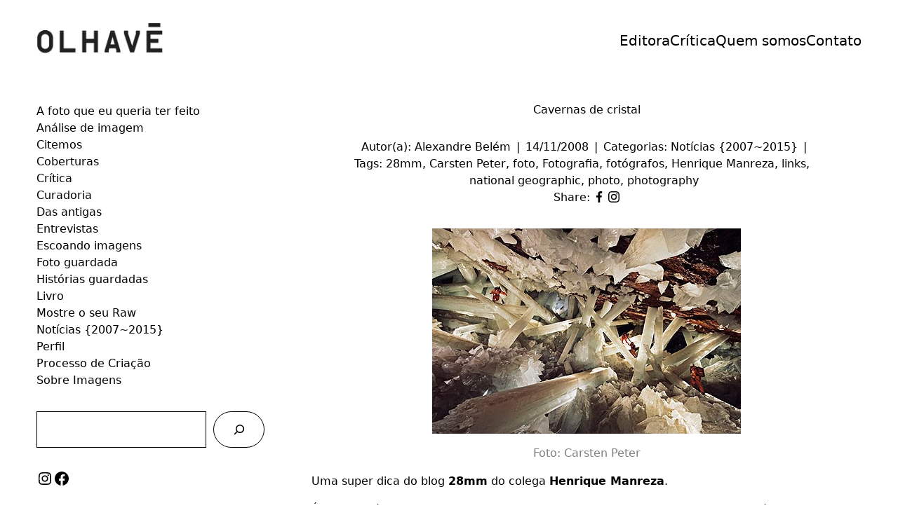

--- FILE ---
content_type: text/css
request_url: https://olhave.com.br/wp-content/themes/minimalio/assets/dist/css/minimalio-theme.min.css?ver=1750687644575
body_size: 11382
content:
*,::after,::before{--tw-border-spacing-x:0;--tw-border-spacing-y:0;--tw-translate-x:0;--tw-translate-y:0;--tw-rotate:0;--tw-skew-x:0;--tw-skew-y:0;--tw-scale-x:1;--tw-scale-y:1;--tw-scroll-snap-strictness:proximity;--tw-ring-offset-width:0px;--tw-ring-offset-color:#fff;--tw-ring-color:rgb(59 130 246 / 0.5);--tw-ring-offset-shadow:0 0 #0000;--tw-ring-shadow:0 0 #0000;--tw-shadow:0 0 #0000;--tw-shadow-colored:0 0 #0000}::backdrop{--tw-border-spacing-x:0;--tw-border-spacing-y:0;--tw-translate-x:0;--tw-translate-y:0;--tw-rotate:0;--tw-skew-x:0;--tw-skew-y:0;--tw-scale-x:1;--tw-scale-y:1;--tw-scroll-snap-strictness:proximity;--tw-ring-offset-width:0px;--tw-ring-offset-color:#fff;--tw-ring-color:rgb(59 130 246 / 0.5);--tw-ring-offset-shadow:0 0 #0000;--tw-ring-shadow:0 0 #0000;--tw-shadow:0 0 #0000;--tw-shadow-colored:0 0 #0000}*,::after,::before{box-sizing:border-box;border-width:0;border-style:solid;border-color:#e5e7eb}::after,::before{--tw-content:""}:host,html{line-height:1.5;-webkit-text-size-adjust:100%;-moz-tab-size:4;-o-tab-size:4;tab-size:4;font-family:ui-sans-serif,system-ui,sans-serif,"Apple Color Emoji","Segoe UI Emoji","Segoe UI Symbol","Noto Color Emoji";font-feature-settings:normal;font-variation-settings:normal;-webkit-tap-highlight-color:transparent}body{margin:0;line-height:inherit}hr{height:0;color:inherit;border-top-width:1px}abbr:where([title]){-webkit-text-decoration:underline dotted;text-decoration:underline dotted}h1,h2,h3,h4,h5,h6{font-size:inherit;font-weight:inherit}a{color:inherit;text-decoration:inherit}b,strong{font-weight:bolder}code,kbd,pre,samp{font-family:ui-monospace,SFMono-Regular,Menlo,Monaco,Consolas,"Liberation Mono","Courier New",monospace;font-feature-settings:normal;font-variation-settings:normal;font-size:1em}small{font-size:80%}sub,sup{font-size:75%;line-height:0;position:relative;vertical-align:baseline}sub{bottom:-.25em}sup{top:-.5em}table{text-indent:0;border-color:inherit;border-collapse:collapse}button,input,optgroup,select,textarea{font-family:inherit;font-feature-settings:inherit;font-variation-settings:inherit;font-size:100%;font-weight:inherit;line-height:inherit;letter-spacing:inherit;color:inherit;margin:0;padding:0}button,select{text-transform:none}button,input:where([type=button]),input:where([type=reset]),input:where([type=submit]){-webkit-appearance:button;background-color:transparent;background-image:none}:-moz-focusring{outline:auto}:-moz-ui-invalid{box-shadow:none}progress{vertical-align:baseline}::-webkit-inner-spin-button,::-webkit-outer-spin-button{height:auto}[type=search]{-webkit-appearance:textfield;outline-offset:-2px}::-webkit-search-decoration{-webkit-appearance:none}::-webkit-file-upload-button{-webkit-appearance:button;font:inherit}summary{display:list-item}blockquote,dd,dl,figure,h1,h2,h3,h4,h5,h6,hr,p,pre{margin:0}fieldset{margin:0;padding:0}legend{padding:0}menu,ol,ul{list-style:none;margin:0;padding:0}dialog{padding:0}textarea{resize:vertical}input::-moz-placeholder,textarea::-moz-placeholder{opacity:1;color:#9ca3af}input::placeholder,textarea::placeholder{opacity:1;color:#9ca3af}[role=button],button{cursor:pointer}:disabled{cursor:default}audio,canvas,embed,iframe,img,object,svg,video{display:block;vertical-align:middle}img,video{max-width:100%;height:auto}[hidden]:where(:not([hidden=until-found])){display:none}.container{width:100%}@media (min-width:640px){.container{max-width:640px}}@media (min-width:768px){.container{max-width:768px}}@media (min-width:1024px){.container{max-width:1024px}}@media (min-width:1280px){.container{max-width:1280px}}@media (min-width:1536px){.container{max-width:1536px}}.sr-only{position:absolute;width:1px;height:1px;padding:0;margin:-1px;overflow:hidden;clip:rect(0,0,0,0);white-space:nowrap;border-width:0}.invisible{visibility:hidden}.collapse{visibility:collapse}.fixed{position:fixed}.absolute{position:absolute}.relative{position:relative}.bottom-0{bottom:0}.left-0{left:0}.right-0{right:0}.right-4{right:1rem}.top-0{top:0}.top-1\/2{top:50%}.-z-10{z-index:-10}.z-10{z-index:10}.z-20{z-index:20}.z-\[110\]{z-index:110}.float-left{float:left}.m-0{margin:0}.mx-auto{margin-left:auto;margin-right:auto}.my-0{margin-top:0;margin-bottom:0}.my-1{margin-top:.25rem;margin-bottom:.25rem}.mb-0{margin-bottom:0}.mb-2{margin-bottom:.5rem}.mb-4{margin-bottom:1rem}.mb-8{margin-bottom:2rem}.ml-2{margin-left:.5rem}.mr-0{margin-right:0}.mr-4{margin-right:1rem}.mr-8{margin-right:2rem}.mt-12{margin-top:3rem}.mt-2{margin-top:.5rem}.mt-4{margin-top:1rem}.mt-8{margin-top:2rem}.block{display:block}.inline-block{display:inline-block}.inline{display:inline}.flex{display:flex}.grid{display:grid}.contents{display:contents}.hidden{display:none}.h-4{height:1rem}.h-5{height:1.25rem}.h-6{height:1.5rem}.h-auto{height:auto}.h-fit{height:-moz-fit-content;height:fit-content}.h-full{height:100%}.w-1\/3{width:33.333333%}.w-4{width:1rem}.w-5{width:1.25rem}.w-6{width:1.5rem}.w-auto{width:auto}.w-full{width:100%}.max-w-72{max-width:18rem}.max-w-8{max-width:2rem}.max-w-\[50\%\]{max-width:50%}.max-w-full{max-width:100%}.basis-1\/2{flex-basis:50%}.-translate-x-4{--tw-translate-x:-1rem;transform:translate(var(--tw-translate-x),var(--tw-translate-y)) rotate(var(--tw-rotate)) skewX(var(--tw-skew-x)) skewY(var(--tw-skew-y)) scaleX(var(--tw-scale-x)) scaleY(var(--tw-scale-y))}.-translate-y-2\/4{--tw-translate-y:-50%;transform:translate(var(--tw-translate-x),var(--tw-translate-y)) rotate(var(--tw-rotate)) skewX(var(--tw-skew-x)) skewY(var(--tw-skew-y)) scaleX(var(--tw-scale-x)) scaleY(var(--tw-scale-y))}.list-none{list-style-type:none}.appearance-auto{-webkit-appearance:auto;-moz-appearance:auto;appearance:auto}.grid-cols-1{grid-template-columns:repeat(1,minmax(0,1fr))}.grid-cols-10{grid-template-columns:repeat(10,minmax(0,1fr))}.grid-cols-11{grid-template-columns:repeat(11,minmax(0,1fr))}.grid-cols-12{grid-template-columns:repeat(12,minmax(0,1fr))}.grid-cols-2{grid-template-columns:repeat(2,minmax(0,1fr))}.grid-cols-3{grid-template-columns:repeat(3,minmax(0,1fr))}.grid-cols-4{grid-template-columns:repeat(4,minmax(0,1fr))}.grid-cols-5{grid-template-columns:repeat(5,minmax(0,1fr))}.grid-cols-6{grid-template-columns:repeat(6,minmax(0,1fr))}.grid-cols-7{grid-template-columns:repeat(7,minmax(0,1fr))}.grid-cols-8{grid-template-columns:repeat(8,minmax(0,1fr))}.grid-cols-9{grid-template-columns:repeat(9,minmax(0,1fr))}.grid-cols-none{grid-template-columns:none}.grid-cols-subgrid{grid-template-columns:subgrid}.flex-col{flex-direction:column}.flex-wrap{flex-wrap:wrap}.items-center{align-items:center}.justify-start{justify-content:flex-start}.justify-end{justify-content:flex-end}.justify-center{justify-content:center}.justify-between{justify-content:space-between}.gap-2{gap:.5rem}.gap-x-4{-moz-column-gap:1rem;column-gap:1rem}.gap-x-8{-moz-column-gap:2rem;column-gap:2rem}.gap-y-4{row-gap:1rem}.overflow-auto{overflow:auto}.overflow-hidden{overflow:hidden}.overflow-x-hidden{overflow-x:hidden}.overflow-y-scroll{overflow-y:scroll}.whitespace-nowrap{white-space:nowrap}.break-words{overflow-wrap:break-word}.rounded-full{border-radius:9999px}.rounded-none{border-radius:0}.border-b{border-bottom-width:1px}.border-t{border-top-width:1px}.border-solid{border-style:solid}.border-none{border-style:none}.border-\[var\(--preset--font-color\)\]{border-color:var(--preset--font-color)}.bg-black{--tw-bg-opacity:1;background-color:rgb(0 0 0/var(--tw-bg-opacity,1))}.bg-transparent{background-color:transparent}.bg-white{--tw-bg-opacity:1;background-color:rgb(255 255 255/var(--tw-bg-opacity,1))}.bg-cover{background-size:cover}.bg-fixed{background-attachment:fixed}.bg-center{background-position:center}.bg-no-repeat{background-repeat:no-repeat}.object-fill{-o-object-fit:fill;object-fit:fill}.p-0{padding:0}.p-2{padding:.5rem}.p-4{padding:1rem}.px-8{padding-left:2rem;padding-right:2rem}.py-1{padding-top:.25rem;padding-bottom:.25rem}.py-4{padding-top:1rem;padding-bottom:1rem}.py-8{padding-top:2rem;padding-bottom:2rem}.pb-12{padding-bottom:3rem}.pb-2{padding-bottom:.5rem}.pb-4{padding-bottom:1rem}.pb-8{padding-bottom:2rem}.pt-0{padding-top:0}.pt-2{padding-top:.5rem}.pt-4{padding-top:1rem}.pt-8{padding-top:2rem}.text-left{text-align:left}.text-center{text-align:center}.text-right{text-align:right}.align-middle{vertical-align:middle}.lowercase{text-transform:lowercase}.italic{font-style:italic}.leading-8{line-height:2rem}.text-black{--tw-text-opacity:1;color:rgb(0 0 0/var(--tw-text-opacity,1))}.underline{text-decoration-line:underline}.line-through{text-decoration-line:line-through}.no-underline{text-decoration-line:none}.opacity-0{opacity:0}.shadow-none{--tw-shadow:0 0 #0000;--tw-shadow-colored:0 0 #0000;box-shadow:var(--tw-ring-offset-shadow,0 0 rgba(0,0,0,0)),var(--tw-ring-shadow,0 0 rgba(0,0,0,0)),var(--tw-shadow)}.filter{filter:var(--tw-blur) var(--tw-brightness) var(--tw-contrast) var(--tw-grayscale) var(--tw-hue-rotate) var(--tw-invert) var(--tw-saturate) var(--tw-sepia) var(--tw-drop-shadow)}.transition-opacity{transition-property:opacity;transition-timing-function:cubic-bezier(.4,0,.2,1);transition-duration:150ms}.duration-300{transition-duration:.3s}.hover\:border-none:hover{border-style:none}@media (min-width:640px){.sm\:grid-cols-1{grid-template-columns:repeat(1,minmax(0,1fr))}.sm\:grid-cols-10{grid-template-columns:repeat(10,minmax(0,1fr))}.sm\:grid-cols-11{grid-template-columns:repeat(11,minmax(0,1fr))}.sm\:grid-cols-12{grid-template-columns:repeat(12,minmax(0,1fr))}.sm\:grid-cols-2{grid-template-columns:repeat(2,minmax(0,1fr))}.sm\:grid-cols-3{grid-template-columns:repeat(3,minmax(0,1fr))}.sm\:grid-cols-4{grid-template-columns:repeat(4,minmax(0,1fr))}.sm\:grid-cols-5{grid-template-columns:repeat(5,minmax(0,1fr))}.sm\:grid-cols-6{grid-template-columns:repeat(6,minmax(0,1fr))}.sm\:grid-cols-7{grid-template-columns:repeat(7,minmax(0,1fr))}.sm\:grid-cols-8{grid-template-columns:repeat(8,minmax(0,1fr))}.sm\:grid-cols-9{grid-template-columns:repeat(9,minmax(0,1fr))}.sm\:grid-cols-none{grid-template-columns:none}.sm\:grid-cols-subgrid{grid-template-columns:subgrid}}@media (min-width:768px){.md\:right-6{right:1.5rem}.md\:mt-0{margin-top:0}.md\:block{display:block}.md\:hidden{display:none}.md\:w-1\/3{width:33.333333%}.md\:grid-cols-1{grid-template-columns:repeat(1,minmax(0,1fr))}.md\:grid-cols-10{grid-template-columns:repeat(10,minmax(0,1fr))}.md\:grid-cols-11{grid-template-columns:repeat(11,minmax(0,1fr))}.md\:grid-cols-12{grid-template-columns:repeat(12,minmax(0,1fr))}.md\:grid-cols-2{grid-template-columns:repeat(2,minmax(0,1fr))}.md\:grid-cols-3{grid-template-columns:repeat(3,minmax(0,1fr))}.md\:grid-cols-4{grid-template-columns:repeat(4,minmax(0,1fr))}.md\:grid-cols-5{grid-template-columns:repeat(5,minmax(0,1fr))}.md\:grid-cols-6{grid-template-columns:repeat(6,minmax(0,1fr))}.md\:grid-cols-7{grid-template-columns:repeat(7,minmax(0,1fr))}.md\:grid-cols-8{grid-template-columns:repeat(8,minmax(0,1fr))}.md\:grid-cols-9{grid-template-columns:repeat(9,minmax(0,1fr))}.md\:grid-cols-none{grid-template-columns:none}.md\:grid-cols-subgrid{grid-template-columns:subgrid}.md\:justify-start{justify-content:flex-start}.md\:justify-end{justify-content:flex-end}.md\:p-4{padding:1rem}.md\:pb-8{padding-bottom:2rem}.md\:pl-4{padding-left:1rem}.md\:pr-4{padding-right:1rem}.md\:pt-4{padding-top:1rem}}@media (min-width:1024px){.lg\:right-8{right:2rem}.lg\:my-4{margin-top:1rem;margin-bottom:1rem}.lg\:mb-0{margin-bottom:0}.lg\:mb-16{margin-bottom:4rem}.lg\:mb-6{margin-bottom:1.5rem}.lg\:mr-2{margin-right:.5rem}.lg\:mt-0{margin-top:0}.lg\:block{display:block}.lg\:w-1\/3{width:33.333333%}.lg\:w-1\/4{width:25%}.lg\:shrink-0{flex-shrink:0}.lg\:grow{flex-grow:1}.lg\:basis-0{flex-basis:0px}.lg\:basis-1\/2{flex-basis:50%}.lg\:grid-cols-1{grid-template-columns:repeat(1,minmax(0,1fr))}.lg\:grid-cols-10{grid-template-columns:repeat(10,minmax(0,1fr))}.lg\:grid-cols-11{grid-template-columns:repeat(11,minmax(0,1fr))}.lg\:grid-cols-12{grid-template-columns:repeat(12,minmax(0,1fr))}.lg\:grid-cols-2{grid-template-columns:repeat(2,minmax(0,1fr))}.lg\:grid-cols-3{grid-template-columns:repeat(3,minmax(0,1fr))}.lg\:grid-cols-4{grid-template-columns:repeat(4,minmax(0,1fr))}.lg\:grid-cols-5{grid-template-columns:repeat(5,minmax(0,1fr))}.lg\:grid-cols-6{grid-template-columns:repeat(6,minmax(0,1fr))}.lg\:grid-cols-7{grid-template-columns:repeat(7,minmax(0,1fr))}.lg\:grid-cols-8{grid-template-columns:repeat(8,minmax(0,1fr))}.lg\:grid-cols-9{grid-template-columns:repeat(9,minmax(0,1fr))}.lg\:grid-cols-none{grid-template-columns:none}.lg\:grid-cols-subgrid{grid-template-columns:subgrid}.lg\:flex-row{flex-direction:row}.lg\:gap-x-8{-moz-column-gap:2rem;column-gap:2rem}.lg\:pb-16{padding-bottom:4rem}.lg\:pl-8{padding-left:2rem}.lg\:pr-8{padding-right:2rem}.lg\:text-left{text-align:left}}@media (min-width:640px){.sm\:\[\&\.right-wrapper\]\:max-w-sm.right-wrapper{max-width:24rem}}body{font-size:1rem}body a{text-underline-offset:5px}.h1,.h1>:not(br,li),h1{font-size:2.0515181971rem;margin-bottom:.4874438849rem;line-height:1.2}@media (min-width:20em) and (max-width:60em){.h1,.h1>:not(br,li),h1{font-size:calc(2.0515181971rem + 2.1572087158 * (100vw - 20em)/ 40)}}@media (min-width:60em){.h1,.h1>:not(br,li),h1{font-size:4.2087269129rem}}@media (min-width:20em) and (max-width:60em){.h1,.h1>:not(br,li),h1{margin-bottom:calc(.4874438849rem + -.249842344 * (100vw - 20em)/ 40)}}@media (min-width:60em){.h1,.h1>:not(br,li),h1{margin-bottom:.237601541rem}}.h2,.h2>:not(br,li),h2{font-size:1.776889rem;margin-bottom:.5627813555rem;line-height:1.2}@media (min-width:20em) and (max-width:60em){.h2,.h2>:not(br,li),h2{font-size:calc(1.776889rem + 1.3804455183 * (100vw - 20em)/ 40)}}@media (min-width:60em){.h2,.h2>:not(br,li),h2{font-size:3.1573345183rem}}@media (min-width:20em) and (max-width:60em){.h2,.h2>:not(br,li),h2{margin-bottom:calc(.5627813555rem + -.2460585014 * (100vw - 20em)/ 40)}}@media (min-width:60em){.h2,.h2>:not(br,li),h2{margin-bottom:.3167228541rem}}.h3,.h3>:not(br,li),h3{font-size:1.5390234037rem;margin-bottom:.6497626986rem;line-height:1.2}@media (min-width:20em) and (max-width:60em){.h3,.h3>:not(br,li),h3{font-size:calc(1.5390234037rem + .8295696333 * (100vw - 20em)/ 40)}}@media (min-width:60em){.h3,.h3>:not(br,li),h3{font-size:2.368593037rem}}@media (min-width:20em) and (max-width:60em){.h3,.h3>:not(br,li),h3{margin-bottom:calc(.6497626986rem + -.2275711341 * (100vw - 20em)/ 40)}}@media (min-width:60em){.h3,.h3>:not(br,li),h3{margin-bottom:.4221915645rem}}.h4,.h4>:not(br,li),h4{font-size:1.333rem;margin-bottom:.7501875469rem}@media (min-width:20em) and (max-width:60em){.h4,.h4>:not(br,li),h4{font-size:calc(1.333rem + .443889 * (100vw - 20em)/ 40)}}@media (min-width:60em){.h4,.h4>:not(br,li),h4{font-size:1.776889rem}}@media (min-width:20em) and (max-width:60em){.h4,.h4>:not(br,li),h4{margin-bottom:calc(.7501875469rem + -.1874061914 * (100vw - 20em)/ 40)}}@media (min-width:60em){.h4,.h4>:not(br,li),h4{margin-bottom:.5627813555rem}}.h5,.h5>:not(br,li),h5{font-size:1.1545561918rem;margin-bottom:.8661336773rem}@media (min-width:20em) and (max-width:60em){.h5,.h5>:not(br,li),h5{font-size:calc(1.1545561918rem + .1784438082 * (100vw - 20em)/ 40)}}@media (min-width:60em){.h5,.h5>:not(br,li),h5{font-size:1.333rem}}@media (min-width:20em) and (max-width:60em){.h5,.h5>:not(br,li),h5{margin-bottom:calc(.8661336773rem + -.1159461304 * (100vw - 20em)/ 40)}}@media (min-width:60em){.h5,.h5>:not(br,li),h5{margin-bottom:.7501875469rem}}.h6,.h6>:not(br,li),h6{font-size:1rem}@media (min-width:20em) and (max-width:60em){.h6,.h6>:not(br,li),h6{font-size:calc(1rem + 0 * (100vw - 20em)/ 40)}}@media (min-width:60em){.h6,.h6>:not(br,li),h6{font-size:1rem}}.headings-scale-1-25 .h1,.headings-scale-1-25 .h1>:not(br,li),.headings-scale-1-25 h1{font-size:clamp(2.4883rem,2.2923rem + .9799vw,3.0518rem);margin-bottom:.4019em}.headings-scale-1-25 .h2,.headings-scale-1-25 .h2>:not(br,li),.headings-scale-1-25 h2{font-size:clamp(2.0736rem,1.9457rem + .6397vw,2.4414rem);margin-bottom:.4823em}.headings-scale-1-25 .h3,.headings-scale-1-25 .h3>:not(br,li),.headings-scale-1-25 h3{font-size:clamp(1.728rem,1.6497rem + .3915vw,1.9531rem);margin-bottom:.5787em}.headings-scale-1-25 .h4,.headings-scale-1-25 .h4>:not(br,li),.headings-scale-1-25 h4{font-size:clamp(1.44rem,1.3974rem + .213vw,1.5625rem);margin-bottom:.6944em}.headings-scale-1-25 .h5,.headings-scale-1-25 .h5>:not(br,li),.headings-scale-1-25 h5{font-size:clamp(1.2rem,1.1826rem + .087vw,1.25rem);margin-bottom:.8333em}.headings-scale-1-25 .h6,.headings-scale-1-25 .h6>:not(br,li),.headings-scale-1-25 h6{font-size:1rem;margin-bottom:1em}.headings-scale-1-333 .h1,.headings-scale-1-333 .h1>:not(br,li),.headings-scale-1-333 h1{font-size:clamp(2.4883rem,1.8899rem + 2.992vw,4.2087rem);margin-bottom:.4019em}.headings-scale-1-333 .h2,.headings-scale-1-333 .h2>:not(br,li),.headings-scale-1-333 h2{font-size:clamp(2.0736rem,1.6966rem + 1.8848vw,3.1573rem);margin-bottom:.4823em}.headings-scale-1-333 .h3,.headings-scale-1-333 .h3>:not(br,li),.headings-scale-1-333 h3{font-size:clamp(1.728rem,1.5052rem + 1.1141vw,2.3686rem);margin-bottom:.5787em}.headings-scale-1-333 .h4,.headings-scale-1-333 .h4>:not(br,li),.headings-scale-1-333 h4{font-size:clamp(1.44rem,1.3228rem + .5859vw,1.7769rem);margin-bottom:.6944em}.headings-scale-1-333 .h5,.headings-scale-1-333 .h5>:not(br,li),.headings-scale-1-333 h5{font-size:clamp(1.2rem,1.1537rem + .2313vw,1.333rem);margin-bottom:.8333em}.headings-scale-1-333 .h6,.headings-scale-1-333 .h6>:not(br,li),.headings-scale-1-333 h6{font-size:1rem;margin-bottom:1em}.headings-scale-1-414 .h1,.headings-scale-1-414 .h1>:not(br,li),.headings-scale-1-414 h1{font-size:clamp(2.4883rem,1.3877rem + 5.5031vw,5.6526rem);margin-bottom:.4019em}.headings-scale-1-414 .h2,.headings-scale-1-414 .h2>:not(br,li),.headings-scale-1-414 h2{font-size:clamp(2.0736rem,1.4044rem + 3.3461vw,3.9976rem);margin-bottom:.4823em}.headings-scale-1-414 .h3,.headings-scale-1-414 .h3>:not(br,li),.headings-scale-1-414 h3{font-size:clamp(1.728rem,1.3457rem + 1.9116vw,2.8271rem);margin-bottom:.5787em}.headings-scale-1-414 .h4,.headings-scale-1-414 .h4>:not(br,li),.headings-scale-1-414 h4{font-size:clamp(1.44rem,1.2454rem + .9729vw,1.9994rem);margin-bottom:.6944em}.headings-scale-1-414 .h5,.headings-scale-1-414 .h5>:not(br,li),.headings-scale-1-414 h5{font-size:clamp(1.2rem,1.1256rem + .3722vw,1.414rem);margin-bottom:.8333em}.headings-scale-1-414 .h6,.headings-scale-1-414 .h6>:not(br,li),.headings-scale-1-414 h6{font-size:1rem;margin-bottom:1em}.headings-scale-1-5 .h1,.headings-scale-1-5 .h1>:not(br,li),.headings-scale-1-5 h1{font-size:clamp(2.4883rem,.7125rem + 8.879vw,7.5938rem);margin-bottom:.4019em}.headings-scale-1-5 .h2,.headings-scale-1-5 .h2>:not(br,li),.headings-scale-1-5 h2{font-size:clamp(2.0736rem,1.034rem + 5.1981vw,5.0625rem);margin-bottom:.4823em}.headings-scale-1-5 .h3,.headings-scale-1-5 .h3>:not(br,li),.headings-scale-1-5 h3{font-size:clamp(1.728rem,1.1551rem + 2.8643vw,3.375rem);margin-bottom:.5787em}.headings-scale-1-5 .h4,.headings-scale-1-5 .h4>:not(br,li),.headings-scale-1-5 h4{font-size:clamp(1.44rem,1.1583rem + 1.4087vw,2.25rem);margin-bottom:.6944em}.headings-scale-1-5 .h5,.headings-scale-1-5 .h5>:not(br,li),.headings-scale-1-5 h5{font-size:clamp(1.2rem,1.0957rem + .5217vw,1.5rem);margin-bottom:.8333em}.headings-scale-1-5 .h6,.headings-scale-1-5 .h6>:not(br,li),.headings-scale-1-5 h6{font-size:1rem;margin-bottom:1em}b,strong{font-weight:700}.h1,.h2,.h3,.h4,.h5,.h6,h1,h2,h3,h4,h5,h6{font-weight:inherit}.entry-title{line-height:1.2}body a:where(:not(.wp-element-button)){text-decoration:underline}p{margin-bottom:1rem}.content-area menu:not([class*=wp-block-]),.content-area ol:not([class*=wp-block-]),.content-area ul:not([class*=wp-block-]):not(.comment-list){list-style:inside}.content-area ol:not([class*=wp-block-]){list-style-type:decimal}:root{--preset--font-color:#000;--preset--secondary-color:#000;--preset--tertiary-color:#000}html{scroll-behavior:smooth;overflow-x:hidden}@media screen and (prefers-reduced-motion:reduce){html{scroll-behavior:auto}}.content-area,.site-main,article{width:100%}.container{max-width:1240px;margin-left:auto;margin-right:auto}.container,.container-fluid{padding-left:1rem;padding-right:1rem}@media (min-width:768px){.container,.container-fluid{padding-left:1.5rem;padding-right:1.5rem}}@media (min-width:1024px){.container,.container-fluid{padding-left:2rem;padding-right:2rem}}.content-area{padding-top:2rem;padding-bottom:2rem}.row{display:flex;flex-wrap:wrap}.wp-block-columns{gap:2rem}.wp-block[data-align=full]{max-width:none}.alignwide{max-width:1240px;width:100%;margin:0 auto}.alignfull .alignwide{padding-left:1rem;padding-right:1rem}.alignfull,.is-style-wide{width:100%;overflow:hidden}.wp-block-group.alignfull>.wp-block-group,.wp-block-group.is-style-wide>.wp-block-group{padding-left:1rem;padding-right:1rem}@media screen and (min-width:768px){.wp-block-group.alignfull>.wp-block-group,.wp-block-group.is-style-wide>.wp-block-group{padding-left:1.5rem;padding-right:1.5rem}.alignfull .alignwide{padding-left:1.5rem;padding-right:1.5rem}}@media screen and (min-width:1024px){.wp-block-group.alignfull>.wp-block-group,.wp-block-group.is-style-wide>.wp-block-group{padding-left:2rem;padding-right:2rem}.alignfull .alignwide{padding-left:2rem;padding-right:2rem}}.alignleft{float:left;margin-right:1em}.alignright{float:right;margin-left:1em}.aligncenter{display:block;margin-left:auto;margin-right:auto}.page-links{clear:both}.site .site-content.transparent,.site .site-content.transparent .content-area{padding-top:0;padding-bottom:0}@media screen and (max-width:1023px){.widget-area{order:2}}@media screen and (min-width:769px){.vertical{display:flex;flex-wrap:wrap;margin:0 auto;max-width:1240px}.vertical .header{display:flex;flex-direction:column;width:auto;flex:0 auto;margin:0}.vertical .header .header__row{flex-wrap:nowrap;flex-direction:column;align-items:flex-start}.vertical .header .header .header__brand{margin-bottom:1rem}.vertical .header .center-logo .header__col-left{margin:0}.vertical .header .header__col-right{flex-direction:column;align-items:flex-start;margin:1rem 0 0 0}.vertical .header .header__col-right .menu-main-container{margin:0 0 1rem 0;width:100%}.vertical .header .header__col-right .header__menu,.vertical .header .header__col-right .header__secondary__menu{flex-direction:column;align-items:flex-start;padding-left:0}.vertical .header .header__col-right .header__menu .nav__link,.vertical .header .header__col-right .header__secondary__menu .nav__link{padding:.5rem 0;margin:0}.vertical .header .header__col-right .header__menu .header__submenu-wrap,.vertical .header .header__col-right .header__secondary__menu .header__submenu-wrap{position:relative;width:auto;max-width:100%;transform:none;margin:0;height:0;padding:0;opacity:1;max-height:0;transition:max-height 2s ease-in-out;overflow-y:hidden}.vertical .header .header__col-right .header__menu .header__submenu-wrap .menu__submenu--depth-1,.vertical .header .header__col-right .header__secondary__menu .header__submenu-wrap .menu__submenu--depth-1{margin:0;padding:1rem 0}.vertical .header .header__col-right .header__menu .header__submenu-wrap .nav__link,.vertical .header .header__col-right .header__secondary__menu .header__submenu-wrap .nav__link{padding:0}.vertical .header .header__col-right .header__menu .menu-item-has-children:hover .header__submenu-wrap,.vertical .header .header__col-right .header__menu .menu-item__open-parent.current_page_item .header__submenu-wrap,.vertical .header .header__col-right .header__secondary__menu .menu-item-has-children:hover .header__submenu-wrap,.vertical .header .header__col-right .header__secondary__menu .menu-item__open-parent.current_page_item .header__submenu-wrap{height:auto;max-height:1000px}.vertical .header .social__block{margin:.5rem 0 1rem 0}.vertical .site-content{flex:1;min-height:calc(100vh - 100px)!important;min-width:0;padding-top:2rem}.vertical .site-content .content-area{padding-top:0}.vertical .widget-area{margin:0 0 2rem 0}.vertical footer{flex:1 100%}}.vertical .header.transparent .header__container{margin:0}.vertical .site-content.transparent{flex:1 100%}.vertical .header.header__fixed{width:auto;min-width:250px;position:relative;padding-top:2rem!important}.vertical .header.header__fixed.active{position:relative!important;width:auto!important}.vertical .header.header__fixed .header__row{position:fixed}@media screen and (max-width:768px){.site{display:block}.vertical .header.header__fixed .header__row{position:relative}}#wrapper-footer>div:first-child{padding-top:2rem;padding-bottom:2rem}#wrapper-footer>div:nth-child(2){padding-bottom:2rem}.footer__widgets .footer-widget{width:100%}.header.transparent{background:0 0;position:absolute;width:100%;z-index:99}.header.header__fixed{position:relative;width:100%;top:0;z-index:40;transition:.5s all ease-in-out}.header.header__fixed.transparent{position:fixed}.header.header__fixed.active{padding-top:1rem;padding-bottom:1rem;transition:.5s all ease-in-out}.header a{text-decoration:none!important}.header__brand{font-size:1.333rem}@media (min-width:20em) and (max-width:60em){.header__brand{font-size:calc(1.333rem + .443889 * (100vw - 20em)/ 40)}}@media (min-width:60em){.header__brand{font-size:1.776889rem}}.site .custom-logo-link .img-fluid{width:180px}.menu-main-container .header__menu .nav__link{display:block}.menu-main-container .header__menu .nav__link:hover{text-decoration:none}.nav__link{font-size:20px}.nav__link{color:#000}.site:not(.vertical) .center-menu:not(.center-logo) .header__col-right{flex-grow:1}.site:not(.vertical) .center-menu:not(.center-logo) .header__col-left,.site:not(.vertical) .center-menu:not(.center-logo) .header__social-block{min-width:250px}.site:not(.vertical) .center-menu:not(.center-logo) .header__social-block{margin:5px 0 0 0}.site:not(.vertical) .center-menu:not(.center-logo) .menu-main-container{flex-grow:1;justify-content:center}.site:not(.vertical) .center-menu:not(.center-logo) .menu-main-container ul{padding:0}.site:not(.vertical) .center-menu:not(.center-logo) .menu-main-container .header__menu>li:last-child a{margin-right:1rem!important}@media screen and (max-width:992px){.site:not(.vertical) .center-menu:not(.center-logo) .header__col-left,.site:not(.vertical) .center-menu:not(.center-logo) .header__social-block{min-width:auto}}.header .center-logo .header__col-left,.header .center-logo .header__col-right{width:100%;display:flex;justify-content:center;margin:1rem 0 0 0}@media screen and (min-width:768px){.menu-main-container .centered{display:flex;justify-content:flex-end}.header__col-right .menu-main-container.centered{justify-content:flex-start}.header__col-right .menu-main-container.centered .header__menu{padding-left:0}}.menu-main-container.underlined .nav__link{padding:.2em 0}.menu-main-container.line-through,.menu-main-container.underlined{text-decoration:none}.menu-main-container.line-through .nav__link,.menu-main-container.underlined .nav__link{position:relative}.menu-main-container.line-through .nav__link:after,.menu-main-container.underlined .nav__link:after{content:"";position:absolute;bottom:0;right:50%;left:50%;width:0;border-bottom:1px solid;transition:.3s all}.menu-main-container.line-through .nav__link:hover,.menu-main-container.underlined .nav__link:hover{color:#717171}.menu-main-container.line-through .nav__link:hover:after,.menu-main-container.underlined .nav__link:hover:after{right:0;left:0;width:100%}.menu-main-container.line-through .current-menu-item>.nav__link,.menu-main-container.underlined .current-menu-item>.nav__link{color:#717171}.menu-main-container.line-through .current-menu-item>.nav__link:after,.menu-main-container.underlined .current-menu-item>.nav__link:after{content:"";position:absolute;bottom:0;right:0;left:0;width:100%;border-bottom:1px solid}.menu-main-container.line-through .nav__link:after{bottom:50%;transform:translateY(50%)}.menu-main-container.line-through .current-menu-item>.nav__link:after{bottom:50%;transform:translateY(50%)}.header__container .header__main-menu-light .current-menu-item>a{font-weight:200}.header__container .header__main-menu-light li:hover>.nav__link{font-weight:200}.header__container .header__main-menu-semibold .current-menu-item>a{font-weight:600}.header__container .header__main-menu-semibold li:hover>.nav__link{font-weight:600}.header__container .header__main-menu-bold .current-menu-item>a{font-weight:800}.header__container .header__main-menu-bold li:hover>.nav__link{font-weight:800}.menu-item-has-children .header__submenu-wrap .menu-item{margin:.5rem 0;width:-moz-max-content;width:max-content}.menu-item-has-children:focus-within .header__submenu-wrap,.menu-item-has-children:hover .header__submenu-wrap{opacity:1;visibility:visible;z-index:10}.menu-item-has-children:focus-within .menu-item__open-parent.current-menu-item .header__submenu-wrap,.menu-item-has-children:hover .menu-item__open-parent.current-menu-item .header__submenu-wrap{opacity:0;visibility:hidden;z-index:-1}.header__submenu-wrap .menu__submenu--depth-2{padding:0;padding-bottom:.5rem}.header__submenu-wrap .menu__submenu--depth-2>li{padding:0;padding-left:1rem}.menu-item__open-parent.current-menu-item.menu-item__open-parent .header__submenu-wrap{opacity:1;visibility:visible;z-index:9}.mobile-toggle .mobile-menu__close-icon{display:none}.mobile-toggle.is-active .mobile-menu__close-icon{display:block}.mobile-toggle.is-active .mobile-menu__open-icon{display:none}.mobile-menu{z-index:-1;opacity:0!important;transition:opacity .3s ease!important;height:0}.mobile-menu>*{display:none}.mobile-menu.is-active{z-index:100;opacity:100!important;transition:opacity .3s ease!important;height:100%}.mobile-menu.is-active>*{display:block}.custom-logo-link,.mobile-menu__logo-link{display:inline-block}.custom-logo-link img,.mobile-menu__logo-link img{width:auto;-o-object-fit:contain;object-fit:contain}.mobile-menu__logo-wrap .custom-logo-link,.mobile-menu__logo-wrap .mobile-menu__logo-link{display:inline-block}.mobile-menu__logo-wrap a img{width:auto;height:auto;-o-object-fit:contain;object-fit:contain;margin:2rem 2rem 2rem 1rem}.right-wrapper .mobile-menu__logo-wrap a img{max-width:70%}button.header__mobile-button{-webkit-border-radius:0}.mobile-menu__menu li,.mobile-menu__submenu li{font-size:20px}.mobile-menu__item{position:relative;margin:0;word-break:break-word}.mobile-menu__item:last-child{margin-bottom:0}.mobile-menu__menu>.mobile-menu__item{line-height:1.5}.mobile-menu.full-width .mobile-menu__menu .mobile-menu__item{text-align:center}.mobile-menu.full-width .social__block{justify-content:center;gap:1rem}.mobile-menu.full-width .social__block .socials__link{margin:0}.mobile-menu.full-width .mobile-menu__menu .mobile-menu__item{max-width:11em;margin:0 auto;padding:0 1em}.mobile-menu__submenu{height:0;margin:0;padding:0;opacity:0;visibility:hidden}.mobile-menu__submenu .mobile-menu__link{color:#000;text-decoration:none}.menu-item-has-children.mobile-menu__item:after{content:"";position:absolute;top:.5em;right:3px;border:solid;border-width:0 1px 1px 0;display:inline-block;padding:.2em;transform:rotate(45deg);transition:.3s all;color:#000}.menu-item-has-children.mobile-menu__item:hover{cursor:pointer}.menu__submenu--depth-1 .menu-item-has-children.mobile-menu__item:after{display:none}.menu-item-has-children.mobile-menu__item--active:after{transform:rotate(-135deg);top:.7em}.menu-item-has-children.mobile-menu__item--active .mobile-menu__submenu{height:auto;margin:.5rem 0;opacity:1;visibility:visible}.site:not(.vertical) .header__container .social__block a:first-child{margin:0 0 0 2rem}.socials__link{width:1em;height:1em}.socials__link.-pill,.socials__link.-square{width:1.25em;height:1.25em}.socials__icon{width:97%}svg.socials__icon{position:absolute;left:50%;top:50%;transform:translate(-50%,-50%)}.socials__icon--instagram:hover{color:#bb3693!important;fill:#bb3693!important}.socials__icon--facebook:hover{color:#415196!important;fill:#415196!important}.socials__icon--twitter:hover{color:#1fb7f9!important;fill:#1fb7f9!important}.socials__icon--pinterest:hover{color:#e60023!important;fill:#e60023!important}.socials__icon--linkedin:hover{color:#117aa6!important;fill:#117aa6!important}.socials__icon--vimeo:hover{color:#1ab7ea!important;fill:#1ab7ea!important}.socials__icon--youtube:hover{color:red!important;fill:red!important}.socials__icon--applemusic:hover{color:#fa4668!important;fill:#fa4668!important}.socials__icon--bandcamp:hover{color:#629aa9!important;fill:#629aa9!important}.socials__icon--behance:hover{color:#0057ff!important;fill:#0057ff!important}.socials__icon--bluesky:hover{color:#008de4!important;fill:#008de4!important}.socials__icon--codepen:hover{color:#000!important;fill:#000!important}.socials__icon--deviantart:hover{color:#00e59b!important;fill:#00e59b!important}.socials__icon--dribbble:hover{color:#ea4c89!important;fill:#ea4c89!important}.socials__icon--discord:hover{color:#5865f2!important;fill:#5865f2!important}.socials__icon--etsy:hover{color:#f16521!important;fill:#f16521!important}.socials__icon--flickr:hover{color:#0063dc!important;fill:#0063dc!important}.socials__icon--github:hover{color:#171515!important;fill:#171515!important}.socials__icon--goodreads:hover{color:#bb9574!important;fill:#bb9574!important}.socials__icon--imdb:hover{color:#deb522!important;fill:#deb522!important}.socials__icon--lastfm:hover{color:#d51007!important;fill:#d51007!important}.socials__icon--mail:hover{fill:#007bff!important}.socials__icon--mastodon:hover{color:#6364ff!important;fill:#6364ff!important}.socials__icon--medium:hover{color:#00ab6c!important;fill:#00ab6c!important}.socials__icon--patreon:hover{color:#f96854!important;fill:#f96854!important}.socials__icon--pixelfed:hover{color:#394053!important;fill:#394053!important}.socials__icon--reddit:hover{color:#ff4500!important;fill:#ff4500!important}.socials__icon--rss:hover{color:#f60!important;fill:#f60!important}.socials__icon--snapchat:hover{color:#fffc00!important;fill:#fffc00!important}.socials__icon--soundcloud:hover{color:#f70!important;fill:#f70!important}.socials__icon--spotify:hover{color:#1db954!important;fill:#1db954!important}.socials__icon--tiktok:hover{color:#000!important;fill:#000!important}.socials__icon--twitch:hover{color:#9146ff!important;fill:#9146ff!important}.socials__icon--vk:hover{color:#07f!important;fill:#07f!important}.socials__icon--x:hover{color:#000!important;fill:#000!important}.posts__tab span{font-size:20px}.posts__tab span.underlined{padding:.2em 0}.posts__tab span.line-through,.posts__tab span.underlined{position:relative;text-decoration:none}.posts__tab span.line-through:after,.posts__tab span.underlined:after{content:"";position:absolute;bottom:0;right:50%;left:50%;width:0;border-bottom:1px solid;transition:.3s all}.posts__tab span.line-through:hover:after,.posts__tab span.underlined:hover:after{right:0;left:0;width:100%}.posts__tab span:hover{cursor:pointer}.posts__tab.checked span:after{right:0;left:0;width:100%}.posts__tab span.line-through:after{bottom:50%;transform:translateY(50%)}@media screen and (max-width:768px){.posts__categories-wrapper .posts__tab span{margin:0;font-size:1rem}}.posts .gap_0 .posts__row{grid-gap:0}.posts .gap_1 .posts__row{grid-gap:1rem}.posts .gap_2 .posts__row{grid-gap:2rem}.posts .gap_3 .posts__row{grid-gap:3rem}.posts .gap_4 .posts__row{grid-gap:4rem}@media screen and (max-width:782px){.posts .gap_2 .posts__row,.posts .gap_3 .posts__row,.posts .gap_4 .posts__row{grid-gap:1rem}}.posts.masonry .posts__row.grid{padding:0;grid-auto-rows:0;height:unset!important}.posts.masonry .post-item{padding:0;display:grid!important;grid-template-rows:1fr auto;-moz-column-break-inside:avoid;break-inside:avoid;flex:unset;max-width:unset}.posts.masonry .gap_0 .posts__row.grid{grid-gap:1px;padding:1px 0 1px 1px}.posts.masonry .gap_0 .posts__row.grid .post-item{padding:0}.posts.masonry .gap_0 .posts__row.grid .post-item .post-card .post-card__image{margin:0 0 0 -1px}.posts-ajax__tab span{font-size:20px}.posts-ajax__tab span.underlined{padding:.2em 0}.posts-ajax__tab span.line-through,.posts-ajax__tab span.underlined{position:relative;text-decoration:none}.posts-ajax__tab span.line-through:after,.posts-ajax__tab span.underlined:after{content:"";position:absolute;bottom:0;right:50%;left:50%;width:0;border-bottom:1px solid;transition:.3s all}.posts-ajax__tab span.line-through:hover:after,.posts-ajax__tab span.underlined:hover:after{right:0;left:0;width:100%}.posts-ajax__tab span:hover{cursor:pointer}.posts-ajax__tab.checked span:after{right:0;left:0;width:100%}.posts-ajax__tab span.line-through:after{bottom:50%;transform:translateY(50%)}@media screen and (max-width:768px){.posts-ajax__categories-wrapper .posts-ajax__tab span{font-size:1rem}}.lg\:grid-cols-1{grid-template-columns:repeat(1,minmax(0,1fr))!important}.posts-ajax .gap_0 .posts__row{grid-gap:0}.posts-ajax .gap_1 .posts__row{grid-gap:1rem}.posts-ajax .gap_2 .posts__row{grid-gap:2rem}.posts-ajax .gap_3 .posts__row{grid-gap:3rem}.posts-ajax .gap_4 .posts__row{grid-gap:4rem}@media screen and (max-width:782px){.posts-ajax .gap_2 .posts__row,.posts-ajax .gap_3 .posts__row,.posts-ajax .gap_4 .posts__row{grid-gap:1rem}}.posts-ajax.masonry .posts__row.grid{padding:0;grid-auto-rows:0;height:unset!important}.posts-ajax.masonry .post-item{padding:0;display:grid!important;grid-template-rows:1fr auto;-moz-column-break-inside:avoid;break-inside:avoid;flex:unset;max-width:unset}.posts-ajax.masonry .gap_0 .posts__row.grid{grid-gap:1px;padding:1px 0 1px 1px}.posts-ajax.masonry .gap_0 .posts__row.grid .post-item{padding:0}.posts-ajax.masonry .gap_0 .posts__row.grid .post-item .post-card .post-card__image{margin:0 0 0 -1px}.posts__button{text-align:center;margin-top:2rem}.posts__pagination a,.posts__pagination span{padding:0 .5rem}.blog-post-card-1 .post-card__heading{font-size:1.1545561918rem}@media (min-width:20em) and (max-width:60em){.blog-post-card-1 .post-card__heading{font-size:calc(1.1545561918rem + .1784438082 * (100vw - 20em)/ 40)}}@media (min-width:60em){.blog-post-card-1 .post-card__heading{font-size:1.333rem}}.blog-post-card-2 .post-card__heading{font-size:1.1545561918rem;margin-bottom:.8661336773rem}@media (min-width:20em) and (max-width:60em){.blog-post-card-2 .post-card__heading{font-size:calc(1.1545561918rem + .1784438082 * (100vw - 20em)/ 40)}}@media (min-width:60em){.blog-post-card-2 .post-card__heading{font-size:1.333rem}}@media (min-width:20em) and (max-width:60em){.blog-post-card-2 .post-card__heading{margin-bottom:calc(.8661336773rem + -.1159461304 * (100vw - 20em)/ 40)}}@media (min-width:60em){.blog-post-card-2 .post-card__heading{margin-bottom:.7501875469rem}}.blog-post-card-3 .post-card__heading{font-size:1.776889rem}@media (min-width:20em) and (max-width:60em){.blog-post-card-3 .post-card__heading{font-size:calc(1.776889rem + 1.3804455183 * (100vw - 20em)/ 40)}}@media (min-width:60em){.blog-post-card-3 .post-card__heading{font-size:3.1573345183rem}}.blog-post-card-4 .post-card__heading{font-size:1.333rem}@media (min-width:20em) and (max-width:60em){.blog-post-card-4 .post-card__heading{font-size:calc(1.333rem + .443889 * (100vw - 20em)/ 40)}}@media (min-width:60em){.blog-post-card-4 .post-card__heading{font-size:1.776889rem}}.blog-post-card-5 .post-card__heading{font-size:1.5390234037rem}@media (min-width:20em) and (max-width:60em){.blog-post-card-5 .post-card__heading{font-size:calc(1.5390234037rem + .8295696333 * (100vw - 20em)/ 40)}}@media (min-width:60em){.blog-post-card-5 .post-card__heading{font-size:2.368593037rem}}.blog-post-card-5 .post-card__excerpt{font-size:.930663031rem}@media (min-width:20em) and (max-width:60em){.blog-post-card-5 .post-card__excerpt{font-size:calc(.930663031rem + -.0645293537 * (100vw - 20em)/ 40)}}@media (min-width:60em){.blog-post-card-5 .post-card__excerpt{font-size:.8661336773rem}}.blog-post-card-5 .post-card__button{font-size:.930663031rem}@media (min-width:20em) and (max-width:60em){.blog-post-card-5 .post-card__button{font-size:calc(.930663031rem + -.0645293537 * (100vw - 20em)/ 40)}}@media (min-width:60em){.blog-post-card-5 .post-card__button{font-size:.8661336773rem}}.post-card-all .post-card__heading{font-size:1.5390234037rem}@media (min-width:20em) and (max-width:60em){.post-card-all .post-card__heading{font-size:calc(1.5390234037rem + .8295696333 * (100vw - 20em)/ 40)}}@media (min-width:60em){.post-card-all .post-card__heading{font-size:2.368593037rem}}.blog-post-card-2:hover .post-card__body{opacity:1;border:1px solid var(--preset--font-color)}.portfolio__wrapper .post-item__masonry .post-card figure,.portfolio__wrapper .post-item__masonry .post-card__image{display:block}.portfolio__wrapper .post-item__masonry .post-card{height:100%}.zoom-1 .post-card__image{transition:transform .2s}.zoom-1:hover .post-card__image{transform:scale(1.1)!important}.zoom-1 .post-card__overlay{display:none}.zoom-2 .post-card__image{overflow:hidden}.zoom-2 .post-card__image img{transition:transform .2s;transform:none!important;margin-left:0!important}.zoom-2:hover .post-card__image img{transform:scale(1.1)!important}.zoom-2 .post-card__overlay{display:none}.hover-image .post-card__image img.hover-image{opacity:0;position:absolute;top:0}.hover-image:hover .post-card__image img.hover-image{opacity:1;transition:opacity .3s}.hover-image .post-card__overlay{display:none}.masonry .hover-image .post-card__image img.hover-image{height:0;opacity:0}.masonry .hover-image:hover .post-card__image img.hover-image{opacity:1;position:absolute;top:0;left:0;height:100%;transition:opacity .3s}.masonry .hover-image .post-card__overlay{display:none}.hover-video .post-card__image .portfolio-hover-video{opacity:0;position:absolute;top:0;-o-object-fit:cover;object-fit:cover;height:100%;width:100%}.hover-video:hover .post-card__image .portfolio-hover-video{opacity:1;transition:opacity .3s}.hover-video .post-card__overlay{display:none}.masonry .hover-video .post-card__image .portfolio-hover-video{height:0;opacity:0;-o-object-fit:cover;object-fit:cover;height:100%;width:100%}.masonry .hover-video:hover .post-card__image .portfolio-hover-video{opacity:1;position:absolute;top:0;left:0;height:100%;transition:opacity .3s}.masonry .hover-video .post-card__overlay{display:none}.portfolio-post-type .post-card-3:hover .post-card__body{opacity:1;border:1px solid var(--preset--font-color)}@media screen and (min-width:601px){.pswp__content .photoswipe-vimeo iframe{padding:2rem}}@media screen and (min-width:1000px){.pswp__content .photoswipe-vimeo iframe{padding:4rem}}.post-card:hover .post-card__overlay{opacity:1}.post-card>a:focus-visible{outline:auto;opacity:1;font-size:0}.posts-ajax:not(.masonry) .post-card__image,.posts:not(.masonry) .post-card__image{overflow:hidden;aspect-ratio:1/1}.posts-ajax:not(.masonry) .post-card__image img,.posts:not(.masonry) .post-card__image img{height:auto;min-width:100%;width:auto;max-height:100%;height:100%;transform:translateX(-50%);margin-left:50%}.posts-ajax:not(.masonry) .aspect-ratio-1-1 .post-card__image,.posts:not(.masonry) .aspect-ratio-1-1 .post-card__image{aspect-ratio:1/1}.posts-ajax:not(.masonry) .aspect-ratio-4-3 .post-card__image,.posts:not(.masonry) .aspect-ratio-4-3 .post-card__image{aspect-ratio:4/3}.posts-ajax:not(.masonry) .aspect-ratio-16-9 .post-card__image,.posts:not(.masonry) .aspect-ratio-16-9 .post-card__image{aspect-ratio:16/9}.posts-ajax:not(.masonry) .aspect-ratio-3-4 .post-card__image,.posts:not(.masonry) .aspect-ratio-3-4 .post-card__image{aspect-ratio:3/4}.posts-ajax:not(.masonry) .aspect-ratio-9-16 .post-card__image,.posts:not(.masonry) .aspect-ratio-9-16 .post-card__image{aspect-ratio:9/16}.site:not(.vertical) .single-portfolio .entry-content,.site:not(.vertical) .single-post .entry-content{margin:0 0 4rem 0}.single-portfolio .transparent .entry-content{margin:0 0 4rem 0}.single-post__details-right a{text-decoration:none!important;color:inherit!important}.single-post__details-right .single-post__icons{margin:3px 0 3px 5px}.latest-posts .latest-posts-title{margin-bottom:2rem}.single-post__entry-meta .single-post__details-left,.single-post__entry-meta .single-post__details-right{justify-content:inherit}.single-post__entry-meta .single-post__details-left span,.single-post__entry-meta .single-post__details-right span{justify-content:inherit}.single-post__facebook:hover{color:#415196}.single-post__twitter:hover{color:#1fb7f9}.single-post__linkedin:hover{color:#117aa6}.btn,.wp-block-button a,.wp-element-button,button,input[type=button],input[type=reset],input[type=submit]{background-color:var(--preset--font-color);border:1px solid var(--preset--font-color);border-radius:9999px;padding:calc(.667em + 2px) calc(1.333em + 2px);transition:.2s all;cursor:pointer}.btn:hover,.wp-block-button a:hover,.wp-element-button:hover,button:hover,input[type=button]:hover,input[type=reset]:hover,input[type=submit]:hover{background-color:transparent;border:1px solid;color:var(--preset--tertiary-color)}.btn:active,.wp-block-button a:active,.wp-element-button:active,button:active,input[type=button]:active,input[type=reset]:active,input[type=submit]:active{background-color:var(--preset--font-color);border:1px solid var(--preset--font-color);outline:0;color:var(--preset--font-color)}.wp-block-button.is-style-outline .wp-block-button__link,.wp-block-button.is-style-outline .wp-element-button{border:1px solid;background-color:transparent}.wp-block-button.is-style-outline .wp-block-button__link:hover,.wp-block-button.is-style-outline .wp-element-button:hover{background-color:var(--preset--font-color);color:#fff}button,input[type=button],input[type=reset],input[type=submit]{background-color:transparent;color:var(--preset--font-color)}.content-area .btn,.content-area .wp-block-button a,.content-area .wp-element-button,.content-area button,.content-area input[type=button],.content-area input[type=reset],.content-area input[type=submit]{margin-bottom:1rem}.bypostauthor{display:block}.comments-area{margin:3rem 0;clear:both}.comments-area .comment-list,.comments-area .comments-title{margin:0 0 2rem 0}.comments-area .comment-list{list-style-type:none;padding:0}.comments-area .comment-list ul.children{list-style-type:none;margin:0 0 0 2rem}.comments-area .comment-list .comment{margin:0 0 2rem 0}.comments-area .comment-list .comment .comment-meta{position:relative;margin:1rem 0;min-height:3rem}.comments-area .comment-list .comment .comment-meta img{min-width:50px;min-height:50px;position:absolute}.comments-area .comment-list .comment .comment-meta b{margin-left:4rem}.comments-area .comment-list .comment .comment-meta b a{color:var(--preset--font-color);text-decoration:none}.comments-area .comment-list .comment .comment-meta span{display:none}.comments-area .comment-list .comment .comment-meta .comment-metadata{position:absolute;top:1.5rem;left:4rem}.comments-area .comment-list .comment .comment-meta .comment-metadata a{color:var(--preset--font-color);text-decoration:none}.comments-area .comment-list .comment-body{margin:0 0 2rem 0}.comments-area .comment-form label{margin:1rem 0}.comments-area .comment-form textarea{width:100%;background:0 0;margin:1rem 0;color:var(--preset--font-color);border-width:1px;border-color:var(--preset--font-color)}.comments-area .comment-form textarea:focus{box-shadow:0 0 0 .05rem var(--preset--font-color)}.comments-area .comment-form .comment-form-author input,.comments-area .comment-form .comment-form-email input,.comments-area .comment-form .comment-form-url input{width:100%;background:0 0;margin:1rem 0;padding:.375rem .75rem;color:var(--preset--font-color);border-width:1px;border-color:var(--preset--font-color)}.comments-area .comment-form .comment-form-author input:focus,.comments-area .comment-form .comment-form-email input:focus,.comments-area .comment-form .comment-form-url input:focus{box-shadow:0 0 0 .05rem var(--preset--font-color)}.comments-area .comment-form .form-check-input{border-color:var(--preset--font-color);background:0 0}.comments-area .comment-form .form-submit{margin:1rem 0}.comments-area .comment-respond .comment-reply-title small{margin:0 1rem}.wp-block-contact-form-7-contact-form-selector{display:flex;justify-content:center;margin-top:-20px}.wp-block-contact-form-7-contact-form-selector .wpcf7{width:100%}.wp-block-contact-form-7-contact-form-selector .wpcf7 form .wpcf7-response-output{border:none;margin-top:3rem;padding:0}.wp-block-contact-form-7-contact-form-selector br{height:1px;line-height:1px}.wp-block-contact-form-7-contact-form-selector label{margin-bottom:0;width:100%;max-width:600px}.wp-block-contact-form-7-contact-form-selector label br{margin:0 0 .5rem 0}.wp-block-contact-form-7-contact-form-selector input,.wp-block-contact-form-7-contact-form-selector textarea{padding:1rem 2rem;width:100%;max-width:600px;color:#000;outline:0;border:1px solid #ddd}.wp-block-contact-form-7-contact-form-selector input:placeholder,.wp-block-contact-form-7-contact-form-selector textarea:placeholder{color:#969595}.wp-block-contact-form-7-contact-form-selector .wpcf7-not-valid-tip{padding:1rem 0 0 2rem}.wp-block-contact-form-7-contact-form-selector .wpcf7-submit{width:auto;position:relative;float:left;display:block;margin:1rem auto 0 auto;padding:calc(.667em + 2px) calc(1.333em + 2px);line-height:1.2;text-align:center;border-radius:9999px;border:none;outline:0;box-shadow:none;transition:all .2s ease-in-out}.lds-dual-ring{display:none;position:fixed;top:58%;left:48%;width:60px;height:60px;z-index:999}.lds-dual-ring:after{content:" ";display:block;width:64px;height:64px;margin:8px;border-radius:50%;border:8px solid #000;border-color:#0a0a0a transparent #0a0a0a transparent;animation:lds-dual-ring 1.2s linear infinite}@keyframes lds-dual-ring{0%{transform:rotate(0)}100%{transform:rotate(360deg)}}.container-fluid .wp-block-minimalio-blocks-minimalio-slider,.container-fluid .wp-block-minimalio-blocks-minimalio-video-banner{margin:0 -20px}.minimalio-vimeo,.minimalio-youtube{position:relative}.minimalio-vimeo iframe,.minimalio-youtube iframe{position:absolute;top:0;left:0;width:100%;height:100%}.minimalio-vimeo .aspect-16-9,.minimalio-youtube .aspect-16-9{padding-bottom:56.25%}.minimalio-vimeo .aspect-4-3,.minimalio-youtube .aspect-4-3{padding-bottom:75%}.minimalio-vimeo .aspect-2-1,.minimalio-youtube .aspect-2-1{padding-bottom:41.84%}.vimeo-iframe-overlay{position:absolute;width:100%;height:100%;top:0;z-index:10;display:flex;justify-content:center;align-items:center;background-size:cover;background-position:center;opacity:1;transition:1s opacity ease-in}.vimeo-iframe-overlay button{width:8rem;height:8rem;padding:0!important;margin:0!important;border:none!important;background-size:2rem;background-repeat:no-repeat;display:inline-block;background:#fff;-webkit-mask-size:cover;mask-size:cover;-webkit-mask-image:url(../vectors/play.svg);mask-image:url(../vectors/play.svg)}@media screen and (max-width:768px){.vimeo-iframe-overlay button{width:4rem;height:4rem}}.minimalio-video-banner.full{width:100vw;position:relative;margin-left:-50vw;left:50%}.minimalio-video-banner.container{padding:0}.minimalio-video-banner__frame{position:relative;height:100vh;height:100svh;margin:0 auto}.minimalio-video-banner__frame iframe{transition:opacity .5s ease-in-out;transition-delay:250ms;max-width:unset!important;max-height:100%;overflow:hidden}.minimalio-video-banner__frame .content{display:table;width:100%;z-index:1;position:relative}.minimalio-video-banner__frame .content .inner{display:table-cell;vertical-align:middle;text-align:center;padding-left:16px;padding-right:16px}.minimalio-video-banner__frame .content .inner h1{font-size:2rem;color:#fff;text-shadow:0 1px 3px rgba(0,0,0,.5)}.minimalio-video-banner__frame[data-orientation=horizontal] .youtube-background,.minimalio-video-banner__frame[data-orientation=vertical] .youtube-background{position:absolute;top:0;left:0;right:0;bottom:0;width:100%;height:100vh;height:100svh;z-index:-1;pointer-events:none;overflow:hidden}.minimalio-video-banner[data-ratio="239-1"] .minimalio-video-banner__frame[data-orientation=horizontal] .youtube-background iframe{min-height:41.84vw}.minimalio-video-banner[data-ratio="239-1"] .minimalio-video-banner__frame[data-orientation=vertical] .youtube-background iframe{min-width:239vh}.minimalio-video-banner[data-ratio="16-9"] .minimalio-video-banner__frame[data-orientation=horizontal] .youtube-background iframe{min-height:56.25vw}.minimalio-video-banner[data-ratio="16-9"] .minimalio-video-banner__frame[data-orientation=vertical] .youtube-background iframe{min-width:177vh}.minimalio-video-banner[data-ratio="4-3"] .minimalio-video-banner__frame[data-orientation=horizontal] .youtube-background iframe{min-height:75vw}.minimalio-video-banner[data-ratio="4-3"] .minimalio-video-banner__frame[data-orientation=vertical] .youtube-background iframe{min-width:133vh}.video-background-controls{bottom:2rem;right:1rem;top:initial!important;display:flex;gap:1rem}.video-background-controls button{width:2rem;height:2rem;padding:0!important;border:none;background-size:2rem;background-repeat:no-repeat;display:inline-block;background:#fff;-webkit-mask-size:cover;mask-size:cover}.video-background-controls button.play-toggle{-webkit-mask-image:url(../vectors/pause.svg);mask-image:url(../vectors/pause.svg)}.video-background-controls button.play-toggle.paused{-webkit-mask-image:url(../vectors/play.svg);mask-image:url(../vectors/play.svg)}.video-background-controls button.mute-toggle{-webkit-mask-image:url(../vectors/speaker.svg);mask-image:url(../vectors/speaker.svg)}.video-background-controls button.mute-toggle.muted{-webkit-mask-image:url(../vectors/mute.svg);mask-image:url(../vectors/mute.svg)}.video-background-controls button:hover{opacity:.5}.video-background-controls.false{display:none}.minimalio-video-banner .mobile-image{display:none}.minimalio-video-banner .mobile-image img{position:absolute}@media screen and (max-width:768px){.video-background-controls button{width:2rem;height:2rem;background-size:2rem}.minimalio-video-banner[data-mobile=true] .mobile-image{display:block}.minimalio-video-banner[data-mobile=true] .video-background-controls,.minimalio-video-banner[data-mobile=true] .youtube-background{display:none}}@media (min-width:768px){.video-background-controls{right:1.5rem}}@media (min-width:1024px){.video-background-controls{right:2rem}}.minimalio-vimeo-banner{overflow:hidden}.minimalio-vimeo-banner.full{width:100vw;position:relative;margin-left:-50vw;left:50%}.minimalio-vimeo-banner.container{padding:0}.minimalio-vimeo-banner__frame{position:relative;height:100vh;height:100svh;margin:0 auto}.minimalio-vimeo-banner__frame #vimeo{height:100%;width:100%;z-index:0;position:absolute;overflow:hidden;inset:0}.minimalio-vimeo-banner__frame iframe{transition:opacity .5s ease-in-out;transition-delay:250ms;max-width:unset!important;max-height:100%;overflow:hidden;top:50%;left:50%;transform:translateX(-50%) translateY(-50%);position:absolute;opacity:1}.minimalio-vimeo-banner__frame .content{display:table;width:100%;z-index:1;position:relative}.minimalio-vimeo-banner__frame .content .inner{display:table-cell;vertical-align:middle;text-align:center;padding-left:16px;padding-right:16px}.minimalio-vimeo-banner__frame .content .inner h1{font-size:2rem;color:#fff;text-shadow:0 1px 3px rgba(0,0,0,.5)}.minimalio-vimeo-banner__frame iframe{position:absolute;width:100%;height:100vh;height:100svh;z-index:1;pointer-events:none;overflow:hidden}.minimalio-vimeo-banner[data-ratio="239-1"] .minimalio-vimeo-banner__frame[data-orientation=horizontal] iframe{min-height:41.84vw}.minimalio-vimeo-banner[data-ratio="239-1"] .minimalio-vimeo-banner__frame[data-orientation=vertical] iframe{min-width:239vh}.minimalio-vimeo-banner[data-ratio="16-9"] .minimalio-vimeo-banner__frame[data-orientation=horizontal] iframe{min-height:56.25vw}.minimalio-vimeo-banner[data-ratio="16-9"] .minimalio-vimeo-banner__frame[data-orientation=vertical] iframe{min-width:177vh}.minimalio-vimeo-banner[data-ratio="4-3"] .minimalio-vimeo-banner__frame[data-orientation=horizontal] iframe{min-height:75vw}.minimalio-vimeo-banner[data-ratio="4-3"] .minimalio-vimeo-banner__frame[data-orientation=vertical] iframe{min-width:133vh}.vimeo-background-controls{bottom:1rem;right:1rem;top:initial!important;display:flex;gap:1rem}.vimeo-background-controls button{width:2.5rem;height:2.5rem;padding:0!important;border:none;border-radius:0;background-repeat:no-repeat;display:inline-block;background:#fff;-webkit-mask-size:cover;mask-size:cover}.vimeo-background-controls button.play-toggle{-webkit-mask-image:url(../vectors/pause.svg);mask-image:url(../vectors/pause.svg)}.vimeo-background-controls button.play-toggle.paused{-webkit-mask-image:url(../vectors/play.svg);mask-image:url(../vectors/play.svg)}.vimeo-background-controls button.mute-toggle{-webkit-mask-image:url(../vectors/speaker.svg);mask-image:url(../vectors/speaker.svg)}.vimeo-background-controls button.mute-toggle.muted{-webkit-mask-image:url(../vectors/mute.svg);mask-image:url(../vectors/mute.svg)}.vimeo-background-controls button:hover{opacity:.5}.vimeo-background-controls.false{display:none}.minimalio-vimeo-banner[data-controls=false] .vimeo-background-controls{display:none}.minimalio-vimeo-banner .mobile-image{display:block}.minimalio-vimeo-banner .mobile-image img{position:absolute;z-index:-1}@media screen and (max-width:768px){.vimeo-background-controls button{width:2rem;height:2rem;background-size:2rem}.minimalio-vimeo-banner[data-mobile=true] .minimalio-vimeo-banner__frame #vimeo,.minimalio-vimeo-banner[data-mobile=true] .vimeo-background-controls{display:none}}@media (min-width:768px){.vimeo-background-controls{right:1.5rem}}@media (min-width:1024px){.vimeo-background-controls{right:2rem}}.wp-block-minimalio-blocks-minimalio-gallery.wp-block-gallery{display:grid;margin-bottom:2rem}.wp-block-minimalio-blocks-minimalio-gallery.wp-block-gallery .wp-block-image{margin-bottom:0}.wp-block-minimalio-blocks-minimalio-gallery.wp-block-gallery .wp-block-image a{display:inline}@media only screen and (min-width:1024px){.wp-block-minimalio-blocks-minimalio-gallery.wp-block-gallery.dg__0{gap:1px}.wp-block-minimalio-blocks-minimalio-gallery.wp-block-gallery.dg__1{gap:calc(1 * .5rem)}.wp-block-minimalio-blocks-minimalio-gallery.wp-block-gallery.dg__2{gap:calc(2 * .5rem)}.wp-block-minimalio-blocks-minimalio-gallery.wp-block-gallery.dg__3{gap:calc(3 * .5rem)}.wp-block-minimalio-blocks-minimalio-gallery.wp-block-gallery.dg__4{gap:calc(4 * .5rem)}.wp-block-minimalio-blocks-minimalio-gallery.wp-block-gallery.dg__5{gap:calc(5 * .5rem)}.wp-block-minimalio-blocks-minimalio-gallery.wp-block-gallery.dg__6{gap:calc(6 * .5rem)}}@media only screen and (min-width:768px) and (max-width:1023px){.wp-block-minimalio-blocks-minimalio-gallery.wp-block-gallery.dg__0{gap:1px}.wp-block-minimalio-blocks-minimalio-gallery.wp-block-gallery.tg__1{gap:calc(1 * .5rem)}.wp-block-minimalio-blocks-minimalio-gallery.wp-block-gallery.tg__2{gap:calc(2 * .5rem)}.wp-block-minimalio-blocks-minimalio-gallery.wp-block-gallery.tg__3{gap:calc(3 * .5rem)}.wp-block-minimalio-blocks-minimalio-gallery.wp-block-gallery.tg__4{gap:calc(4 * .5rem)}.wp-block-minimalio-blocks-minimalio-gallery.wp-block-gallery.tg__5{gap:calc(5 * .5rem)}.wp-block-minimalio-blocks-minimalio-gallery.wp-block-gallery.tg__6{gap:calc(6 * .5rem)}}@media only screen and (max-width:767px){.wp-block-minimalio-blocks-minimalio-gallery.wp-block-gallery.dg__0{gap:1px}.wp-block-minimalio-blocks-minimalio-gallery.wp-block-gallery.pg__1{gap:calc(1 * .5rem)}.wp-block-minimalio-blocks-minimalio-gallery.wp-block-gallery.pg__2{gap:calc(2 * .5rem)}.wp-block-minimalio-blocks-minimalio-gallery.wp-block-gallery.pg__3{gap:calc(3 * .5rem)}.wp-block-minimalio-blocks-minimalio-gallery.wp-block-gallery.pg__4{gap:calc(4 * .5rem)}.wp-block-minimalio-blocks-minimalio-gallery.wp-block-gallery.pg__5{gap:calc(5 * .5rem)}.wp-block-minimalio-blocks-minimalio-gallery.wp-block-gallery.pg__6{gap:calc(6 * .5rem)}}.wp-block-minimalio-blocks-minimalio-gallery.wp-block-gallery:not(.masonry) .wp-block-image{overflow:hidden;width:100%;height:100%}.wp-block-minimalio-blocks-minimalio-gallery.wp-block-gallery:not(.masonry) .wp-block-image img{min-width:100%;width:auto;max-height:100%;height:100%;transform:translateX(-50%);margin-left:50%}.wp-block-minimalio-blocks-minimalio-gallery.wp-block-gallery:not(.masonry) .wp-block-image.ratio_1-1{aspect-ratio:1/1}.wp-block-minimalio-blocks-minimalio-gallery.wp-block-gallery:not(.masonry) .wp-block-image.ratio_4-3{aspect-ratio:4/3}.wp-block-minimalio-blocks-minimalio-gallery.wp-block-gallery:not(.masonry) .wp-block-image.ratio_3-4{aspect-ratio:3/4}.wp-block-minimalio-blocks-minimalio-gallery.wp-block-gallery:not(.masonry) .wp-block-image.ratio_16-9{aspect-ratio:16/9}.wp-block-minimalio-blocks-minimalio-gallery.wp-block-gallery:not(.masonry) .wp-block-image.ratio_9-16{aspect-ratio:9/16}.wp-block-minimalio-blocks-minimalio-gallery.wp-block-gallery:not(.masonry) .wp-block-image.ratio_239-1{aspect-ratio:2.39/1}.wp-block-minimalio-blocks-minimalio-gallery.wp-block-gallery .wp-block-image{transition:all .5s ease-in-out}.wp-block-minimalio-blocks-minimalio-gallery.wp-block-gallery .wp-block-image img{transition:all .23s ease-in-out}.wp-block-minimalio-blocks-minimalio-gallery.wp-block-gallery .wp-block-image.gray__scale img{filter:gray;filter:grayscale(1)}.wp-block-minimalio-blocks-minimalio-gallery.wp-block-gallery .wp-block-image.gray__scale:hover img{filter:none}.wp-block-minimalio-blocks-minimalio-gallery.wp-block-gallery .wp-block-image.gray__scale__color:hover img{filter:gray;filter:grayscale(1)}.wp-block-minimalio-blocks-minimalio-gallery.wp-block-gallery.masonry{grid-auto-rows:1px;align-items:start}.wp-block-minimalio-blocks-minimalio-gallery.wp-block-gallery.masonry .wp-block-image img{display:block;width:100%;height:auto;max-width:100%}.wp-block-minimalio-blocks-minimalio-gallery.wp-block-gallery.masonry .wp-block-image.zoom__in:hover img{transform:scale(1.05)}.wp-block-minimalio-blocks-minimalio-gallery.wp-block-gallery.masonry .wp-block-image.zoom__out img{transform:scale(1.05)}.wp-block-minimalio-blocks-minimalio-gallery.wp-block-gallery.masonry .wp-block-image.zoom__out:hover img{transform:scale(1)}.wp-block-minimalio-blocks-minimalio-gallery.wp-block-gallery:not(.masonry) .wp-block-image.zoom__in:hover img{min-width:120%;max-height:120%;height:120%}.wp-block-minimalio-blocks-minimalio-gallery.wp-block-gallery:not(.masonry) .wp-block-image.zoom__out img{min-width:120%;max-height:120%;height:120%}.wp-block-minimalio-blocks-minimalio-gallery.wp-block-gallery:not(.masonry) .wp-block-image.zoom__out:hover img{min-width:100%;max-height:100%;height:100%}/*! PhotoSwipe main CSS by Dmytro Semenov | photoswipe.com */.pswp{--pswp-bg:#000;--pswp-placeholder-bg:#222;--pswp-root-z-index:100000;--pswp-preloader-color:rgba(79, 79, 79, 0.4);--pswp-preloader-color-secondary:rgba(255, 255, 255, 0.9);--pswp-icon-color:#fff;--pswp-icon-color-secondary:#4f4f4f;--pswp-icon-stroke-color:#4f4f4f;--pswp-icon-stroke-width:2px;--pswp-error-text-color:var(--pswp-icon-color)}.pswp{position:fixed;top:0;left:0;width:100%;height:100%;z-index:var(--pswp-root-z-index);display:none;touch-action:none;outline:0;opacity:.003;contain:layout style size;-webkit-tap-highlight-color:rgba(0,0,0,0)}.pswp:focus{outline:0}.pswp *{box-sizing:border-box}.pswp img{max-width:none}.pswp--open{display:block}.pswp,.pswp__bg{transform:translateZ(0);will-change:opacity}.pswp__bg{opacity:.005;background:var(--pswp-bg)}.pswp,.pswp__scroll-wrap{overflow:hidden}.pswp__bg,.pswp__container,.pswp__content,.pswp__img,.pswp__item,.pswp__scroll-wrap,.pswp__zoom-wrap{position:absolute;top:0;left:0;width:100%;height:100%}.pswp__img,.pswp__zoom-wrap{width:auto;height:auto}.pswp--click-to-zoom.pswp--zoom-allowed .pswp__img{cursor:zoom-in}.pswp--click-to-zoom.pswp--zoomed-in .pswp__img{cursor:move;cursor:grab}.pswp--click-to-zoom.pswp--zoomed-in .pswp__img:active{cursor:grabbing}.pswp--no-mouse-drag.pswp--zoomed-in .pswp__img,.pswp--no-mouse-drag.pswp--zoomed-in .pswp__img:active,.pswp__img{cursor:zoom-out}.pswp__button,.pswp__container,.pswp__counter,.pswp__img{-webkit-user-select:none;-moz-user-select:none;user-select:none}.pswp__item{z-index:1;overflow:hidden}.pswp__hidden{display:none!important}.pswp__content{pointer-events:none}.pswp__content>*{pointer-events:auto}.pswp__error-msg-container{display:grid}.pswp__error-msg{margin:auto;font-size:1em;line-height:1;color:var(--pswp-error-text-color)}.pswp .pswp__hide-on-close{opacity:.005;will-change:opacity;transition:opacity var(--pswp-transition-duration) cubic-bezier(.4,0,.22,1);z-index:10;pointer-events:none}.pswp--ui-visible .pswp__hide-on-close{opacity:1;pointer-events:auto}.pswp__button{position:relative;display:block;width:50px;height:60px;padding:0;margin:0;overflow:hidden;cursor:pointer;background:0 0;border:0;box-shadow:none;opacity:.85;-webkit-appearance:none;-webkit-touch-callout:none}.pswp__button:active,.pswp__button:focus,.pswp__button:hover{transition:none;padding:0;background:0 0;border:0;box-shadow:none;opacity:1}.pswp__button:disabled{opacity:.3;cursor:auto}.pswp__icn{fill:var(--pswp-icon-color);color:var(--pswp-icon-color-secondary)}.pswp__icn{position:absolute;top:14px;left:9px;width:32px;height:32px;overflow:hidden;pointer-events:none}.pswp__icn-shadow{stroke:var(--pswp-icon-stroke-color);stroke-width:var(--pswp-icon-stroke-width);fill:none}.pswp__icn:focus{outline:0}.pswp__img--with-bg,div.pswp__img--placeholder{background:var(--pswp-placeholder-bg)}.pswp__top-bar{position:absolute;left:0;top:0;width:100%;height:60px;display:flex;flex-direction:row;justify-content:flex-end;z-index:10;pointer-events:none!important}.pswp__top-bar>*{pointer-events:auto;will-change:opacity}.pswp__button--close{margin-right:6px}.pswp__button--arrow{position:absolute;top:0;width:75px;height:100px;top:50%;margin-top:-50px}.pswp__button--arrow:disabled{display:none;cursor:default}.pswp__button--arrow .pswp__icn{top:50%;margin-top:-30px;width:60px;height:60px;background:0 0;border-radius:0}.pswp--one-slide .pswp__button--arrow{display:none}.pswp--touch .pswp__button--arrow{visibility:hidden}.pswp--has_mouse .pswp__button--arrow{visibility:visible}.pswp__button--arrow--prev{right:auto;left:0}.pswp__button--arrow--next{right:0}.pswp__button--arrow--next .pswp__icn{left:auto;right:14px;transform:scale(-1,1)}@media screen and (max-width:600px){.pswp__button--arrow{top:95%}}.pswp__button--zoom{display:none}.pswp--zoom-allowed .pswp__button--zoom{display:block}.pswp--zoomed-in .pswp__zoom-icn-bar-v{display:none}.pswp__preloader{position:relative;overflow:hidden;width:50px;height:60px;margin-right:auto}.pswp__preloader .pswp__icn{opacity:0;transition:opacity .2s linear;animation:pswp-clockwise .6s linear infinite}.pswp__preloader--active .pswp__icn{opacity:.85}@keyframes pswp-clockwise{0%{transform:rotate(0)}100%{transform:rotate(360deg)}}.pswp__counter{height:30px;margin-top:15px;margin-inline-start:20px;font-size:14px;line-height:30px;color:var(--pswp-icon-color);text-shadow:1px 1px 3px var(--pswp-icon-color-secondary);opacity:.85}.pswp--one-slide .pswp__counter{display:none}.hidden_content,.hidden_vimeo{display:none}.photoswipe-html-content .wp-block-columns{gap:2rem}@media screen and (min-width:601px){.photoswipe-html-inner{padding:0 3rem}}.wp-block-search__label{margin-bottom:.5rem}.wp-block-search__input{padding:.5rem 1rem;border:1px solid var(--preset--font-color);color:var(--preset--font-color);background-color:transparent}.wp-block-search__input:focus,.wp-block-search__input:focus-visible{border:2px solid var(--preset--font-color);outline:0}.wp-block-search__button{border:1px solid var(--preset--font-color);color:var(--preset--font-color);background-color:transparent;margin-bottom:0!important}.search-results .site .content-area article{margin:0 0 2rem 0}.search-results .site .content-area .cat-links{margin:0 1rem 0 0}.search-results .site .content-area a:not(.btn,.wp-block-button__link,.header__brand){color:var(--preset--font-color)}.pagination .page-item>*{background-color:transparent!important;border:none!important;color:var(--preset--font-color)!important}.widget-area{margin:2rem 0}.widget-area .widget_block{margin:0 0 2rem 0}.widget-area ol.has-avatars{padding-left:0}ul.wp-block-latest-posts li{margin:0 0 1rem 0}ul.wp-block-latest-posts li .wp-block-latest-posts__featured-image{margin:0 0 .5rem 0}.screen-reader-text{border:0;clip:rect(1px,1px,1px,1px);clip-path:inset(50%);height:1px;margin:-1px;overflow:hidden;padding:0;position:absolute;width:1px;word-wrap:normal!important}.screen-reader-text:focus{background-color:#eee;clip:auto!important;clip-path:none;color:#444;display:block;font-size:1em;height:auto;left:5px;line-height:normal;padding:15px 23px 14px;text-decoration:none;top:5px;width:auto;z-index:100000}.gallery,.wp-block-gallery{margin-bottom:2rem}.gallery .wp-block-image,.wp-block-gallery .wp-block-image{cursor:pointer}.gallery-caption{flex-basis:100%;flex-grow:1;text-align:center}pre{white-space:pre-wrap;padding:2rem}table{margin-bottom:1rem;border:1px solid;border-width:1px 0 0 1px;border-collapse:separate;border-spacing:0;width:100%}table td,table th{padding:.5rem;border-width:0 1px 1px 0;border-color:var(--preset--font-color)}.wp-block-quote.is-large:where(:not(.is-style-plain)),.wp-block-quote.is-style-large:where(:not(.is-style-plain)),blockquote{padding:2rem}.wp-block-cover,.wp-block-image,.wp-block-media-text{margin-bottom:1rem}div.editor-styles-wrapper div[class^=hero-image-]{max-height:800px}div.editor-styles-wrapper div[class^=hero-image-] .container{height:auto}div.editor-styles-wrapper div[class^=hero-image-] .container:after,div.editor-styles-wrapper div[class^=hero-image-] .container:before{height:auto}ol.wp-block-list,ul.wp-block-list{list-style:revert;margin:revert;padding:revert;padding-left:2rem}figure img{width:100%;height:100%;-o-object-fit:cover;object-fit:cover}embed,iframe,object{max-width:100%}.comment-content .wp-smiley,.entry-content .wp-smiley,.page-content .wp-smiley{border:none;margin-bottom:0;margin-top:0;padding:0}.wp-caption,figcaption{margin-bottom:1rem;max-width:100%}.wp-caption .wp-caption-text,figcaption .wp-caption-text{margin:.8075em 0}.wp-caption-text,figcaption{text-align:center}.fsb-flexible-spacer,.wp-block-spacer{margin-top:0}.wp-block-button__link{width:auto}